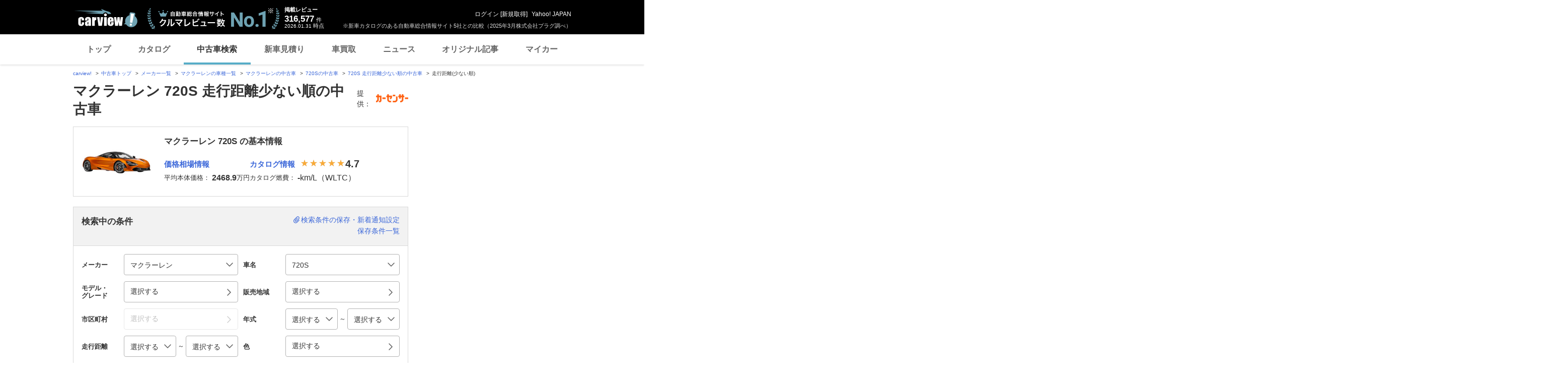

--- FILE ---
content_type: text/html; charset=utf-8
request_url: https://www.google.com/recaptcha/api2/aframe
body_size: 267
content:
<!DOCTYPE HTML><html><head><meta http-equiv="content-type" content="text/html; charset=UTF-8"></head><body><script nonce="E7LHHVbh3TFd9KipEyrGqQ">/** Anti-fraud and anti-abuse applications only. See google.com/recaptcha */ try{var clients={'sodar':'https://pagead2.googlesyndication.com/pagead/sodar?'};window.addEventListener("message",function(a){try{if(a.source===window.parent){var b=JSON.parse(a.data);var c=clients[b['id']];if(c){var d=document.createElement('img');d.src=c+b['params']+'&rc='+(localStorage.getItem("rc::a")?sessionStorage.getItem("rc::b"):"");window.document.body.appendChild(d);sessionStorage.setItem("rc::e",parseInt(sessionStorage.getItem("rc::e")||0)+1);localStorage.setItem("rc::h",'1769839417097');}}}catch(b){}});window.parent.postMessage("_grecaptcha_ready", "*");}catch(b){}</script></body></html>

--- FILE ---
content_type: text/javascript; charset=UTF-8
request_url: https://yads.yjtag.yahoo.co.jp/tag?s=93602_13554&fr_id=yads_1671564-1&p_elem=ad-sqb&type=usedcar_pc&u=https%3A%2F%2Fucar.carview.yahoo.co.jp%2Fmodel%2Fmclaren%2Fmclaren-720s%2F%3Fyear_min%3D%26year_max%3D%26price_min%3D24000000%26price_max%3D24599999%26sort%3DRunningDistance%26sort_order%3D1&pv_ts=1769839409073&cu=https%3A%2F%2Fucar.carview.yahoo.co.jp%2Fmodel%2Fmclaren%2Fmclaren-720s%2F%3Fprice_min%3D24000000%26price_max%3D24599999&suid=ccaa1445-ce6a-4668-a651-7ed4c45403da
body_size: 906
content:
yadsDispatchDeliverProduct({"dsCode":"93602_13554","patternCode":"93602_13554-283790","outputType":"js_frame","targetID":"ad-sqb","requestID":"85726cfbf3b64f50b60227ee7b5d5606","products":[{"adprodsetCode":"93602_13554-283790-309243","adprodType":4,"adTag":"<script onerror='YJ_YADS.passback()' type='text/javascript' src='//static.criteo.net/js/ld/publishertag.js'></script><script type='text/javascript'>var Criteo = Criteo || {};Criteo.events = Criteo.events || [];Criteo.events.push(function(){Criteo.DisplayAd({'zoneid':1580464,'async': false})});</script>","width":"600","height":"200"},{"adprodsetCode":"93602_13554-283790-309244","adprodType":3,"adTag":"<script onerror='YJ_YADS.passback()' src='https://yads.yjtag.yahoo.co.jp/yda?adprodset=93602_13554-283790-309244&cb=1769839415118&cu=https%3A%2F%2Fucar.carview.yahoo.co.jp%2Fmodel%2Fmclaren%2Fmclaren-720s%2F%3Fprice_min%3D24000000%26price_max%3D24599999&p_elem=ad-sqb&pv_id=85726cfbf3b64f50b60227ee7b5d5606&suid=ccaa1445-ce6a-4668-a651-7ed4c45403da&type=usedcar_pc&u=https%3A%2F%2Fucar.carview.yahoo.co.jp%2Fmodel%2Fmclaren%2Fmclaren-720s%2F%3Fyear_min%3D%26year_max%3D%26price_min%3D24000000%26price_max%3D24599999%26sort%3DRunningDistance%26sort_order%3D1' type='text/javascript'></script>","width":"666","height":"300","iframeFlag":0}],"measurable":1,"frameTag":"<div style=\"text-align:center;\"><iframe src=\"https://s.yimg.jp/images/listing/tool/yads/yads-iframe.html?s=93602_13554&fr_id=yads_1671564-1&p_elem=ad-sqb&type=usedcar_pc&u=https%3A%2F%2Fucar.carview.yahoo.co.jp%2Fmodel%2Fmclaren%2Fmclaren-720s%2F%3Fyear_min%3D%26year_max%3D%26price_min%3D24000000%26price_max%3D24599999%26sort%3DRunningDistance%26sort_order%3D1&pv_ts=1769839409073&cu=https%3A%2F%2Fucar.carview.yahoo.co.jp%2Fmodel%2Fmclaren%2Fmclaren-720s%2F%3Fprice_min%3D24000000%26price_max%3D24599999&suid=ccaa1445-ce6a-4668-a651-7ed4c45403da\" style=\"border:none;clear:both;display:block;margin:auto;overflow:hidden\" allowtransparency=\"true\" data-resize-frame=\"true\" frameborder=\"0\" height=\"200\" id=\"yads_1671564-1\" name=\"yads_1671564-1\" scrolling=\"no\" title=\"Ad Content\" width=\"600\" allow=\"fullscreen; attribution-reporting\" allowfullscreen loading=\"eager\" ></iframe></div>"});